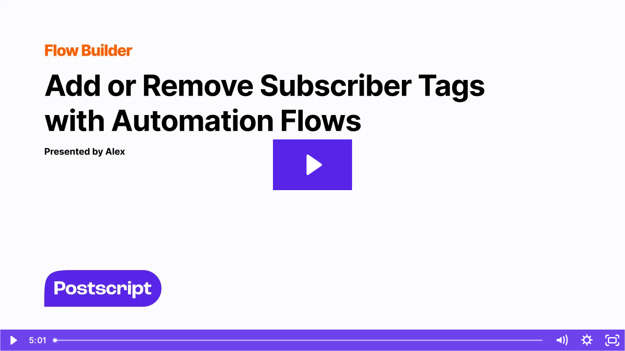

--- FILE ---
content_type: text/html; charset=utf-8
request_url: https://fast.wistia.com/embed/iframe/yljw2a8wf3
body_size: 2235
content:
<!DOCTYPE html>
<html>
<head>
<meta content='width=device-width, user-scalable=no' name='viewport'>
<meta content='noindex' name='robots'>
<meta content='noindex,indexifembedded' name='googlebot'>
<title>Add or Remove Subscriber Tags with Automation Flows</title>
<link rel="alternate" type="application/json+oembed" href="https://fast.wistia.com/oembed.json?url=https%3A%2F%2Ffast.wistia.com%2Fembed%2Fiframe%2Fyljw2a8wf3" title="Add or Remove Subscriber Tags with Automation Flows" />
<meta name="twitter:card" content="player" />
<meta name="twitter:site" content="@PostscriptIO" />
<meta name="twitter:title" content="Add or Remove Subscriber Tags with Automation Flows" />
<meta name="twitter:url" content="https://fast.wistia.net/embed/iframe/yljw2a8wf3?twitter=true" />
<meta name="twitter:description" content="5 min 00 sec video" />
<meta name="twitter:image" content="https://embed-ssl.wistia.com/deliveries/8ef8187dafa0d54ae07070ff49393058/file." />
<meta name="twitter:player" content="https://fast.wistia.net/embed/iframe/yljw2a8wf3?twitter=true" />
<meta name="twitter:player:width" content="435" />
<meta name="twitter:player:height" content="245" />

<script>
  window._inWistiaIframe = true;
</script>
<style>
  html, body {margin:0;padding:0;overflow:hidden;height:100%;}
  object {border:0;}
  #wistia_video,.wistia_embed {height:100%;width:100%;}
</style>
</head>
<body>
<script>
  function addWindowListener (type, callback) {
    if (window.addEventListener) {
      window.addEventListener(type, callback, false);
    } else if (window.attachEvent) {
      window.attachEvent('on' + type, callback);
    }
  }
  
  window.wistiaPostMessageQueue = [];
  addWindowListener('message', function (event) {
    if (!window._wistiaHasInitialized) {
      wistiaPostMessageQueue.push(event);
    }
  });
</script>
<link as='script' crossorigin='anonymous' href='//fast.wistia.com/assets/external/insideIframe.js' rel='modulepreload'>
<script async src='//fast.wistia.com/assets/external/E-v1.js'></script>
<div class='wistia_embed' id='wistia_video'></div>
<script>
  const swatchPreference =  true;
  if (swatchPreference) {
    document.getElementById('wistia_video').innerHTML = '<div class="wistia_swatch" style="height:100%;left:0;opacity:0;overflow:hidden;position:absolute;top:0;transition:opacity 200ms;width:100%;"><img src="https://fast.wistia.com/embed/medias/yljw2a8wf3/swatch" style="filter:blur(5px);height:100%;object-fit:contain;width:100%;" alt="" aria-hidden="true" onload="this.parentNode.style.opacity=1;" /></div>';
  }
</script>
<script>
  window._wq = window._wq || [];
  window._wq.push(function (W) {
    W.iframeInit({"accountId":1291348,"accountKey":"wistia-production_1291348","analyticsHost":"https://distillery.wistia.net","formsHost":"https://app.wistia.com","formEventsApi":"/form-stream/1.0.0","aspectRatio":1.7777777777777777,"assets":[{"is_enhanced":false,"type":"original","slug":"original","display_name":"Original File","details":{},"width":1280,"height":720,"size":94066382,"bitrate":2444,"public":true,"status":2,"progress":1.0,"metadata":{"served_by_media_api":1},"url":"https://embed-ssl.wistia.com/deliveries/74c0b6e2796f46aba834e62f5284a253.bin","created_at":1654553551},{"is_enhanced":false,"type":"iphone_video","slug":"mp4_h264_253k","display_name":"360p","details":{},"container":"mp4","codec":"h264","width":640,"height":360,"ext":"mp4","size":9740809,"bitrate":253,"public":true,"status":2,"progress":1.0,"metadata":{"max_bitrate":"496024","average_bitrate":"259228","early_max_bitrate":"225176","av_stream_metadata":"{\"Audio\":{\"Codec ID\":\"mp4a-40-2\",\"frameRate\":43.066,\"sampleRate\":44100},\"Video\":{\"Codec ID\":\"avc1\",\"frameRate\":30,\"frameRateMode\":\"CFR\"}}"},"url":"https://embed-ssl.wistia.com/deliveries/50c029e41c3b88d87184a29f3fa92f97849def4b.bin","created_at":1654553551,"segment_duration":3,"opt_vbitrate":1200},{"is_enhanced":false,"type":"mp4_video","slug":"mp4_h264_176k","display_name":"224p","details":{},"container":"mp4","codec":"h264","width":400,"height":224,"ext":"mp4","size":6788626,"bitrate":176,"public":true,"status":2,"progress":1.0,"metadata":{"max_bitrate":"250952","average_bitrate":"180663","early_max_bitrate":"163456","av_stream_metadata":"{\"Audio\":{\"Codec ID\":\"mp4a-40-2\",\"frameRate\":43.066,\"sampleRate\":44100},\"Video\":{\"Codec ID\":\"avc1\",\"frameRate\":30,\"frameRateMode\":\"CFR\"}}"},"url":"https://embed-ssl.wistia.com/deliveries/6e12790946e4eae232a51074ebac4b2bbcb302d5.bin","created_at":1654553551,"segment_duration":3,"opt_vbitrate":300},{"is_enhanced":false,"type":"md_mp4_video","slug":"mp4_h264_439k","display_name":"540p","details":{},"container":"mp4","codec":"h264","width":960,"height":540,"ext":"mp4","size":16920039,"bitrate":439,"public":true,"status":2,"progress":1.0,"metadata":{"max_bitrate":"1007832","average_bitrate":"450286","early_max_bitrate":"452128","av_stream_metadata":"{\"Audio\":{\"Codec ID\":\"mp4a-40-2\",\"frameRate\":43.066,\"sampleRate\":44100},\"Video\":{\"Codec ID\":\"avc1\",\"frameRate\":30,\"frameRateMode\":\"CFR\"}}"},"url":"https://embed-ssl.wistia.com/deliveries/8a1975180b2280f934ef980fe6ad744213006060.bin","created_at":1654553551,"segment_duration":3,"opt_vbitrate":1800},{"is_enhanced":false,"type":"hd_mp4_video","slug":"mp4_h264_776k","display_name":"720p","details":{},"container":"mp4","codec":"h264","width":1280,"height":720,"ext":"mp4","size":29883479,"bitrate":776,"public":true,"status":2,"progress":1.0,"metadata":{"max_bitrate":"2088200","average_bitrate":"795278","early_max_bitrate":"989048","av_stream_metadata":"{\"Audio\":{\"Codec ID\":\"mp4a-40-2\",\"frameRate\":43.066,\"sampleRate\":44100},\"Video\":{\"Codec ID\":\"avc1\",\"frameRate\":30,\"frameRateMode\":\"CFR\"}}"},"url":"https://embed-ssl.wistia.com/deliveries/c757331f61642760f310d6830a222143ddc596c8.bin","created_at":1654553551,"segment_duration":3,"opt_vbitrate":3750},{"is_enhanced":false,"type":"storyboard","slug":"storyboard_2000x2260","display_name":"Storyboard","details":{},"width":2000,"height":2260,"ext":"jpg","size":1825283,"bitrate":0,"public":true,"status":2,"progress":1.0,"metadata":{"frame_count":"200","aspect_ratio":"1.7777777777777777","frame_height":"113","frame_width":"200"},"url":"https://embed-ssl.wistia.com/deliveries/d06ddc5bc44b38965a478c9314cac2d49c97bb1b.bin","created_at":1654553551},{"is_enhanced":false,"type":"still_image","slug":"still_image_3840x2160","display_name":"Thumbnail Image","details":{},"width":3840,"height":2160,"size":559841,"bitrate":0,"public":true,"status":2,"progress":1.0,"metadata":{"served_by_media_api":1},"url":"https://embed-ssl.wistia.com/deliveries/8ef8187dafa0d54ae07070ff49393058.bin","created_at":1654553621}],"branding":false,"createdAt":1654553551,"distilleryUrl":"https://distillery.wistia.com/x","duration":300.609,"enableCustomerLogo":true,"firstEmbedForAccount":false,"firstShareForAccount":false,"availableTranscripts":[],"hashedId":"yljw2a8wf3","mediaId":91315416,"mediaKey":"wistia-production_91315416","mediaType":"Video","name":"Add or Remove Subscriber Tags with Automation Flows","preloadPreference":null,"progress":1.0,"protected":false,"projectId":7460027,"seoDescription":"a Videos Featured in the HC video","showAbout":true,"status":2,"type":"Video","playableWithoutInstantHls":true,"stats":{"loadCount":1953,"playCount":172,"uniqueLoadCount":1414,"uniquePlayCount":163,"averageEngagement":0.245055},"trackingTransmitInterval":20,"liveStreamEventDetails":null,"integrations":{},"hls_enabled":true,"embed_options":{"opaqueControls":false,"playerColor":"5724e9","playerColorGradient":{"on":false,"colors":[["#0f3ddf",0],["#75a3ff",1]]},"plugin":{},"volumeControl":"true","fullscreenButton":"true","controlsVisibleOnLoad":"true","bpbTime":"false","vulcan":true,"branding":"false","showCustomerLogo":"false","stillUrl":"https://embed-ssl.wistia.com/deliveries/8ef8187dafa0d54ae07070ff49393058.jpg","unalteredStillImageAsset":{"url":"https://embed-ssl.wistia.com/deliveries/8ef8187dafa0d54ae07070ff49393058.jpg","width":"3840","height":"2160"},"newRoundedIcons":true,"shouldShowCaptionsSettings":true},"embedOptions":{"opaqueControls":false,"playerColor":"5724e9","playerColorGradient":{"on":false,"colors":[["#0f3ddf",0],["#75a3ff",1]]},"plugin":{},"volumeControl":"true","fullscreenButton":"true","controlsVisibleOnLoad":"true","bpbTime":"false","vulcan":true,"branding":"false","showCustomerLogo":"false","stillUrl":"https://embed-ssl.wistia.com/deliveries/8ef8187dafa0d54ae07070ff49393058.jpg","unalteredStillImageAsset":{"url":"https://embed-ssl.wistia.com/deliveries/8ef8187dafa0d54ae07070ff49393058.jpg","width":"3840","height":"2160"},"newRoundedIcons":true,"shouldShowCaptionsSettings":true}}, {});
    window._wistiaHasInitialized = true;
  });
</script>
</body>
</html>
